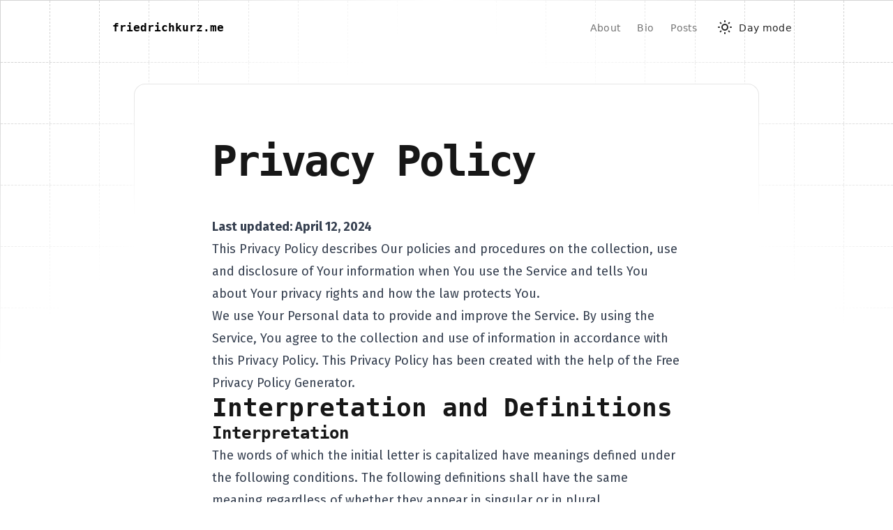

--- FILE ---
content_type: text/html
request_url: https://www.friedrichkurz.me/privacy/
body_size: 13151
content:
<!DOCTYPE html><html lang="en"> <head><meta charset="UTF-8"><meta name="viewport" content="width=device-width, initial-scale=1.0"><meta name="description" content="This is a blog post about the topic &#34;Privacy Policy&#34;."><title>Privacy Policy</title><!-- Used to add dark mode right away, adding here prevents any flicker --><script>
      if (typeof Storage !== 'undefined') {
        if (
          localStorage.getItem('dark_mode') &&
          localStorage.getItem('dark_mode') == 'true'
        ) {
          document.documentElement.classList.add('dark')
        }
      }
    </script><link rel="icon" type="image/x-icon" href="../assets/images/favicon.png"><link rel="preconnect" href="https://fonts.googleapis.com"><link rel="preconnect" href="https://fonts.gstatic.com" crossorigin><link href="https://fonts.googleapis.com/css2?family=Fira+Sans:ital,wght@0,100;0,200;0,300;0,400;0,500;0,600;0,700;0,800;0,900;1,100;1,200;1,300;1,400;1,500;1,600;1,700;1,800;1,900&display=swap" rel="stylesheet"><link rel="preconnect" href="https://fonts.googleapis.com"><link rel="preconnect" href="https://fonts.gstatic.com" crossorigin><link href="https://fonts.googleapis.com/css2?family=Fira+Sans:ital,wght@0,100;0,200;0,300;0,400;0,500;0,600;0,700;0,800;0,900;1,100;1,200;1,300;1,400;1,500;1,600;1,700;1,800;1,900&family=Poppins:ital,wght@0,100;0,200;0,300;0,400;0,500;0,600;0,700;0,800;0,900;1,100;1,200;1,300;1,400;1,500;1,600;1,700;1,800;1,900&display=swap" rel="stylesheet"><link rel="sitemap" href="/sitemap-index.xml"><link rel="stylesheet" href="/_astro/with-photoswipe-lightbox.DSulWsr7.css">
<link rel="stylesheet" href="/_astro/_type_.CCaxM2aC.css">
<link rel="stylesheet" href="/_astro/index.q9iFkM4R.css"><script type="module" src="/_astro/page.Bxsbrw6A.js"></script></head> <body class="antialiased bg-white dark:bg-neutral-950"> <div class="absolute w-full h-auto" style="z-index:-1"> <div class="absolute top-0 left-0 w-1/2 h-auto bg-neutral-100 dark:bg-neutral-800"> <div class="absolute inset-0 z-30 w-full h-full pointer-events-none bg-gradient-to-tl from-white dark:from-neutral-950 from-50% via-90% to-100% via-transparent to-transparent"></div> <div class="flex flex-col w-full h-full border-t border-l divide-y divide-dashed divide-neutral-300 dark:divide-neutral-700 border-neutral-300 dark:border-neutral-900"> <div class="relative flex w-full divide-x h-[30px] sm:h-[45px] md:h-[60px] xl:h-[88px] divide-neutral-300 dark:divide-neutral-700 divide-dashed"> <div class="w-full h-auto bg-white dark:bg-neutral-950 aspect-square {classes}"></div> <div class="w-full h-auto bg-white dark:bg-neutral-950 aspect-square {classes}"></div> <div class="w-full h-auto bg-white dark:bg-neutral-950 aspect-square {classes}"></div> <div class="w-full h-auto bg-white dark:bg-neutral-950 aspect-square {classes}"></div> <div class="w-full h-auto bg-white dark:bg-neutral-950 aspect-square {classes}"></div> <div class="w-full h-auto bg-white dark:bg-neutral-950 aspect-square {classes}"></div> <div class="w-full h-auto bg-white dark:bg-neutral-950 aspect-square {classes}"></div> <div class="w-full h-auto bg-white dark:bg-neutral-950 aspect-square {classes}"></div> <div class="w-full h-auto bg-white dark:bg-neutral-950 aspect-square {classes}"></div> </div> <div class="relative flex w-full divide-x h-[30px] sm:h-[45px] md:h-[60px] xl:h-[88px] divide-neutral-300 dark:divide-neutral-700 divide-dashed"> <div class="w-full h-auto bg-white dark:bg-neutral-950 aspect-square {classes}"></div> <div class="w-full h-auto bg-white dark:bg-neutral-950 aspect-square {classes}"></div> <div class="w-full h-auto bg-white dark:bg-neutral-950 aspect-square {classes}"></div> <div class="w-full h-auto bg-white dark:bg-neutral-950 aspect-square {classes}"></div> <div class="w-full h-auto bg-white dark:bg-neutral-950 aspect-square {classes}"></div> <div class="w-full h-auto bg-white dark:bg-neutral-950 aspect-square {classes}"></div> <div class="w-full h-auto bg-white dark:bg-neutral-950 aspect-square {classes}"></div> <div class="w-full h-auto bg-white dark:bg-neutral-950 aspect-square {classes}"></div> <div class="w-full h-auto bg-white dark:bg-neutral-950 aspect-square {classes}"></div> </div> <div class="relative flex w-full divide-x h-[30px] sm:h-[45px] md:h-[60px] xl:h-[88px] divide-neutral-300 dark:divide-neutral-700 divide-dashed"> <div class="w-full h-auto bg-white dark:bg-neutral-950 aspect-square {classes}"></div> <div class="w-full h-auto bg-white dark:bg-neutral-950 aspect-square {classes}"></div> <div class="w-full h-auto bg-white dark:bg-neutral-950 aspect-square {classes}"></div> <div class="w-full h-auto bg-white dark:bg-neutral-950 aspect-square {classes}"></div> <div class="w-full h-auto bg-white dark:bg-neutral-950 aspect-square {classes}"></div> <div class="w-full h-auto bg-white dark:bg-neutral-950 aspect-square {classes}"></div> <div class="w-full h-auto bg-white dark:bg-neutral-950 aspect-square {classes}"></div> <div class="w-full h-auto bg-white dark:bg-neutral-950 aspect-square {classes}"></div> <div class="w-full h-auto bg-white dark:bg-neutral-950 aspect-square {classes}"></div> </div> <div class="relative flex w-full divide-x h-[30px] sm:h-[45px] md:h-[60px] xl:h-[88px] divide-neutral-300 dark:divide-neutral-700 divide-dashed"> <div class="w-full h-auto bg-white dark:bg-neutral-950 aspect-square {classes}"></div> <div class="w-full h-auto bg-white dark:bg-neutral-950 aspect-square {classes}"></div> <div class="w-full h-auto bg-white dark:bg-neutral-950 aspect-square {classes}"></div> <div class="w-full h-auto bg-white dark:bg-neutral-950 aspect-square {classes}"></div> <div class="w-full h-auto bg-white dark:bg-neutral-950 aspect-square {classes}"></div> <div class="w-full h-auto bg-white dark:bg-neutral-950 aspect-square {classes}"></div> <div class="w-full h-auto bg-white dark:bg-neutral-950 aspect-square {classes}"></div> <div class="w-full h-auto bg-white dark:bg-neutral-950 aspect-square {classes}"></div> <div class="w-full h-auto bg-white dark:bg-neutral-950 aspect-square {classes}"></div> </div> <div class="relative flex w-full divide-x h-[30px] sm:h-[45px] md:h-[60px] xl:h-[88px] divide-neutral-300 dark:divide-neutral-700 divide-dashed"> <div class="w-full h-auto bg-white dark:bg-neutral-950 aspect-square {classes}"></div> <div class="w-full h-auto bg-white dark:bg-neutral-950 aspect-square {classes}"></div> <div class="w-full h-auto bg-white dark:bg-neutral-950 aspect-square {classes}"></div> <div class="w-full h-auto bg-white dark:bg-neutral-950 aspect-square {classes}"></div> <div class="w-full h-auto bg-white dark:bg-neutral-950 aspect-square {classes}"></div> <div class="w-full h-auto bg-white dark:bg-neutral-950 aspect-square {classes}"></div> <div class="w-full h-auto bg-white dark:bg-neutral-950 aspect-square {classes}"></div> <div class="w-full h-auto bg-white dark:bg-neutral-950 aspect-square {classes}"></div> <div class="w-full h-auto bg-white dark:bg-neutral-950 aspect-square {classes}"></div> </div> <div class="relative flex w-full divide-x h-[30px] sm:h-[45px] md:h-[60px] xl:h-[88px] divide-neutral-300 dark:divide-neutral-700 divide-dashed"> <div class="w-full h-auto bg-white dark:bg-neutral-950 aspect-square {classes}"></div> <div class="w-full h-auto bg-white dark:bg-neutral-950 aspect-square {classes}"></div> <div class="w-full h-auto bg-white dark:bg-neutral-950 aspect-square {classes}"></div> <div class="w-full h-auto bg-white dark:bg-neutral-950 aspect-square {classes}"></div> <div class="w-full h-auto bg-white dark:bg-neutral-950 aspect-square {classes}"></div> <div class="w-full h-auto bg-white dark:bg-neutral-950 aspect-square {classes}"></div> <div class="w-full h-auto bg-white dark:bg-neutral-950 aspect-square {classes}"></div> <div class="w-full h-auto bg-white dark:bg-neutral-950 aspect-square {classes}"></div> <div class="w-full h-auto bg-white dark:bg-neutral-950 aspect-square {classes}"></div> </div> </div> </div> <div class="absolute top-0 right-0 w-1/2 h-auto bg-neutral-100 dark:bg-neutral-800"> <div class="absolute inset-0 z-30 w-full h-full pointer-events-none bg-gradient-to-tr from-white dark:from-neutral-950 from-50% via-90% to-100% via-transparent to-transparent"></div> <div class="flex flex-col w-full h-full border-t border-l divide-y divide-dashed divide-neutral-300 dark:divide-neutral-700 border-neutral-300 dark:border-neutral-900"> <div class="relative flex w-full divide-x h-[30px] sm:h-[45px] md:h-[60px] xl:h-[88px] divide-neutral-300 dark:divide-neutral-700 divide-dashed"> <div class="w-full h-auto bg-white dark:bg-neutral-950 aspect-square {classes}"></div> <div class="w-full h-auto bg-white dark:bg-neutral-950 aspect-square {classes}"></div> <div class="w-full h-auto bg-white dark:bg-neutral-950 aspect-square {classes}"></div> <div class="w-full h-auto bg-white dark:bg-neutral-950 aspect-square {classes}"></div> <div class="w-full h-auto bg-white dark:bg-neutral-950 aspect-square {classes}"></div> <div class="w-full h-auto bg-white dark:bg-neutral-950 aspect-square {classes}"></div> <div class="w-full h-auto bg-white dark:bg-neutral-950 aspect-square {classes}"></div> <div class="w-full h-auto bg-white dark:bg-neutral-950 aspect-square {classes}"></div> <div class="w-full h-auto bg-white dark:bg-neutral-950 aspect-square {classes}"></div> </div> <div class="relative flex w-full divide-x h-[30px] sm:h-[45px] md:h-[60px] xl:h-[88px] divide-neutral-300 dark:divide-neutral-700 divide-dashed"> <div class="w-full h-auto bg-white dark:bg-neutral-950 aspect-square {classes}"></div> <div class="w-full h-auto bg-white dark:bg-neutral-950 aspect-square {classes}"></div> <div class="w-full h-auto bg-white dark:bg-neutral-950 aspect-square {classes}"></div> <div class="w-full h-auto bg-white dark:bg-neutral-950 aspect-square {classes}"></div> <div class="w-full h-auto bg-white dark:bg-neutral-950 aspect-square {classes}"></div> <div class="w-full h-auto bg-white dark:bg-neutral-950 aspect-square {classes}"></div> <div class="w-full h-auto bg-white dark:bg-neutral-950 aspect-square {classes}"></div> <div class="w-full h-auto bg-white dark:bg-neutral-950 aspect-square {classes}"></div> <div class="w-full h-auto bg-white dark:bg-neutral-950 aspect-square {classes}"></div> </div> <div class="relative flex w-full divide-x h-[30px] sm:h-[45px] md:h-[60px] xl:h-[88px] divide-neutral-300 dark:divide-neutral-700 divide-dashed"> <div class="w-full h-auto bg-white dark:bg-neutral-950 aspect-square {classes}"></div> <div class="w-full h-auto bg-white dark:bg-neutral-950 aspect-square {classes}"></div> <div class="w-full h-auto bg-white dark:bg-neutral-950 aspect-square {classes}"></div> <div class="w-full h-auto bg-white dark:bg-neutral-950 aspect-square {classes}"></div> <div class="w-full h-auto bg-white dark:bg-neutral-950 aspect-square {classes}"></div> <div class="w-full h-auto bg-white dark:bg-neutral-950 aspect-square {classes}"></div> <div class="w-full h-auto bg-white dark:bg-neutral-950 aspect-square {classes}"></div> <div class="w-full h-auto bg-white dark:bg-neutral-950 aspect-square {classes}"></div> <div class="w-full h-auto bg-white dark:bg-neutral-950 aspect-square {classes}"></div> </div> <div class="relative flex w-full divide-x h-[30px] sm:h-[45px] md:h-[60px] xl:h-[88px] divide-neutral-300 dark:divide-neutral-700 divide-dashed"> <div class="w-full h-auto bg-white dark:bg-neutral-950 aspect-square {classes}"></div> <div class="w-full h-auto bg-white dark:bg-neutral-950 aspect-square {classes}"></div> <div class="w-full h-auto bg-white dark:bg-neutral-950 aspect-square {classes}"></div> <div class="w-full h-auto bg-white dark:bg-neutral-950 aspect-square {classes}"></div> <div class="w-full h-auto bg-white dark:bg-neutral-950 aspect-square {classes}"></div> <div class="w-full h-auto bg-white dark:bg-neutral-950 aspect-square {classes}"></div> <div class="w-full h-auto bg-white dark:bg-neutral-950 aspect-square {classes}"></div> <div class="w-full h-auto bg-white dark:bg-neutral-950 aspect-square {classes}"></div> <div class="w-full h-auto bg-white dark:bg-neutral-950 aspect-square {classes}"></div> </div> <div class="relative flex w-full divide-x h-[30px] sm:h-[45px] md:h-[60px] xl:h-[88px] divide-neutral-300 dark:divide-neutral-700 divide-dashed"> <div class="w-full h-auto bg-white dark:bg-neutral-950 aspect-square {classes}"></div> <div class="w-full h-auto bg-white dark:bg-neutral-950 aspect-square {classes}"></div> <div class="w-full h-auto bg-white dark:bg-neutral-950 aspect-square {classes}"></div> <div class="w-full h-auto bg-white dark:bg-neutral-950 aspect-square {classes}"></div> <div class="w-full h-auto bg-white dark:bg-neutral-950 aspect-square {classes}"></div> <div class="w-full h-auto bg-white dark:bg-neutral-950 aspect-square {classes}"></div> <div class="w-full h-auto bg-white dark:bg-neutral-950 aspect-square {classes}"></div> <div class="w-full h-auto bg-white dark:bg-neutral-950 aspect-square {classes}"></div> <div class="w-full h-auto bg-white dark:bg-neutral-950 aspect-square {classes}"></div> </div> <div class="relative flex w-full divide-x h-[30px] sm:h-[45px] md:h-[60px] xl:h-[88px] divide-neutral-300 dark:divide-neutral-700 divide-dashed"> <div class="w-full h-auto bg-white dark:bg-neutral-950 aspect-square {classes}"></div> <div class="w-full h-auto bg-white dark:bg-neutral-950 aspect-square {classes}"></div> <div class="w-full h-auto bg-white dark:bg-neutral-950 aspect-square {classes}"></div> <div class="w-full h-auto bg-white dark:bg-neutral-950 aspect-square {classes}"></div> <div class="w-full h-auto bg-white dark:bg-neutral-950 aspect-square {classes}"></div> <div class="w-full h-auto bg-white dark:bg-neutral-950 aspect-square {classes}"></div> <div class="w-full h-auto bg-white dark:bg-neutral-950 aspect-square {classes}"></div> <div class="w-full h-auto bg-white dark:bg-neutral-950 aspect-square {classes}"></div> <div class="w-full h-auto bg-white dark:bg-neutral-950 aspect-square {classes}"></div> </div> </div> </div> </div> <!-- This is an invisible div with relative position so that it takes up the height of the menu (because menu is absolute/fixed) --><div class="relative w-full h-20 opacity-0 pointer-events-none"></div> <header id="header" class="absolute top-0 z-50 w-full h-20"> <div class="flex items-center justify-between h-full max-w-5xl pl-6 pr-4 mx-auto border-b border-l-0 border-r-0 border-transparent select-none lg:border-r lg:border-l lg:rounded-b-xl"> <a href="/" class="h-5 text-base group relative z-30 flex items-center space-x-1.5 text-black dark:text-white font-semibold"> <span class="inline-block pl-2 font-ibm-plex-mono">friedrichkurz.me</span> </a> <div id="mobileMenuBackground" onclick="closeMobileMenu()" class="fixed inset-0 z-20 hidden w-screen h-screen duration-300 ease-out bg-white/90 dark:bg-neutral-950/90"></div> <nav class="relative z-30 flex flex-row-reverse justify-start w-full text-sm sm:justify-end custom-text-color-light-default sm:flex-row"> <div id="openMenu" class="flex flex-col items-end justify-center w-6 h-6 ml-4 cursor-pointer sm:hidden"> <svg class="w-8 h-8 dark:text-neutral-200" fill="none" stroke-linecap="round" stroke-linejoin="round" stroke-width="2" viewBox="0 0 24 24" stroke="currentColor"><path d="M4 8h16M4 16h16"></path></svg> </div> <div id="closeMenu" class="flex flex-col items-end justify-center hidden w-6 h-6 ml-4 -translate-x-1 cursor-pointer sm:hidden"> <svg class="w-6 h-6 text-neutral-600 dark:text-neutral-200" fill="none" stroke-linecap="round" stroke-linejoin="round" stroke-width="2" viewBox="0 0 24 24" stroke="currentColor"><path d="M6 18L18 6M6 6l12 12"></path></svg> </div> <div id="menu" class="fixed top-[75px] ease-out duration-300 sm:top-0 w-full left-0 sm:py-0 pt-7 pb-4 dm:mx-0 left-0 z-40 flex-col items-end justify-start hidden w-full h-auto text-sm sm:text-base sm:h-auto sm:relative sm:flex-row sm:flex sm:text-sm sm:w-auto sm:pr-0 sm:pt-0"> <div class="absolute inset-0 top-0 right-0 block w-full h-full px-3 sm:hidden"> <div class="relative w-full h-full bg-white border border-dashed border-neutral-300 dark:border-neutral-700 backdrop-blur-sm rounded-xl dark:bg-neutral-950"></div> </div> <a href="/about" class="relative flex items-center justify-center w-full px-3 py-2 font-medium tracking-wide text-center duration-200 ease-out sm:py-0 sm:mb-0 md:w-auto hover:text-neutral-900 dark:hover:text-white"> About </a><a href="/bio" class="relative flex items-center justify-center w-full px-3 py-2 font-medium tracking-wide text-center duration-200 ease-out sm:py-0 sm:mb-0 md:w-auto hover:text-neutral-900 dark:hover:text-white"> Bio </a><a href="/posts/page/1" class="relative flex items-center justify-center w-full px-3 py-2 font-medium tracking-wide text-center duration-200 ease-out sm:py-0 sm:mb-0 md:w-auto hover:text-neutral-900 dark:hover:text-white"> Posts </a> </div> <div id="darkToggle" class="relative flex items-center pl-6 ml-4 font-medium tracking-wide cursor-pointer text-neutral-800 group dark:text-white"> <div class="absolute left-0 flex items-center justify-center w-6 h-6 overflow-hidden border-b border-transparent horizon group-hover:border-neutral-600"> <svg class="absolute w-6 h-6 transition duration-700 transform ease" id="sun" fill="none" stroke-linecap="round" stroke-linejoin="round" stroke-width="2" viewBox="0 0 24 24" stroke="currentColor"><path d="M12 3v1m0 16v1m9-9h-1M4 12H3m15.364 6.364l-.707-.707M6.343 6.343l-.707-.707m12.728 0l-.707.707M6.343 17.657l-.707.707M16 12a4 4 0 11-8 0 4 4 0 018 0z"></path></svg> <svg class="absolute hidden w-6 h-6 transition duration-700 transform ease" id="moon" fill="none" stroke-linecap="round" stroke-linejoin="round" stroke-width="2" viewBox="0 0 24 24" stroke="currentColor"><path d="M20.354 15.354A9 9 0 018.646 3.646 9.003 9.003 0 0012 21a9.003 9.003 0 008.354-5.646z"></path></svg> </div> <span class="hidden sm:inline-block"> <span id="dayText" class="ml-2">Day mode</span> <span id="nightText" class="hidden ml-2">Night mode</span> </span> </div> </nav> </div> </header>  <script type="module" src="/_astro/with-photoswipe-lightbox.astro_astro_type_script_index_0_lang.DVVQsc_m.js"></script> <main class="relative z-30 max-w-4xl pb-1 md:mx-12 lg:mx-auto mt-10 bg-white dark:bg-neutral-950 md:rounded-t-md text-neutral-900 custom-layout-generic"> <div class="relative flex flex-col px-7 md:px-0 pt-6 border-t border-b-0 md:border-r md:border-l md:pt-20 justify-stretch md:rounded-t-2xl border-neutral-200 dark:border-neutral-800"> <div class="absolute top-0 left-0 hidden w-px h-full mt-1 -translate-x-px md:block bg-gradient-to-b from-transparent to-white dark:to-neutral-950"></div> <div class="absolute top-0 right-0 hidden w-px h-full mt-1 translate-x-px md:block bg-gradient-to-b from-transparent to-white dark:to-neutral-950"></div>  <h1 class="w-full max-w-2xl mx-auto font-bold leading-tight tracking-tighter mb-6 lg:mb-12 md:leading-none"> Privacy Policy </h1> </div> <article class="w-full max-w-2xl mb-20 px-7 md:px-0 mx-auto prose sm:prose-sm md:prose-base lg:prose-lg dark:prose-invert"> <p><strong>Last updated: April 12, 2024</strong></p>
<p>This Privacy Policy describes Our policies and procedures on the collection, use and disclosure of Your information when You use the Service and tells You about Your privacy rights and how the law protects You.</p>
<p>We use Your Personal data to provide and improve the Service. By using the Service, You agree to the collection and use of information in accordance with this Privacy Policy. This Privacy Policy has been created with the help of the <a href="https://www.freeprivacypolicy.com/free-privacy-policy-generator/">Free Privacy Policy Generator</a>.</p>
<h2 id="interpretation-and-definitions">Interpretation and Definitions</h2>
<h3 id="interpretation">Interpretation</h3>
<p>The words of which the initial letter is capitalized have meanings defined under the following conditions. The following definitions shall have the same meaning regardless of whether they appear in singular or in plural.</p>
<h3 id="definitions">Definitions</h3>
<p>For the purposes of this Privacy Policy:</p>
<ul>
<li><strong>Account</strong> means a unique account created for You to access our Service or parts of our Service.</li>
<li><strong>Affiliate</strong> means an entity that controls, is controlled by or is under common control with a party, where “control” means ownership of 50% or more of the shares, equity interest or other securities entitled to vote for election of directors or other managing authority.</li>
<li><strong>Company</strong> (referred to as either “the Company”, “We”, “Us” or “Our” in this Agreement) refers to friedrichkurz.me.</li>
<li><strong>Cookies</strong> are small files that are placed on Your computer, mobile device or any other device by a website, containing the details of Your browsing history on that website among its many uses.</li>
<li><strong>Country</strong> refers to: Bayern, Germany</li>
<li><strong>Device</strong> means any device that can access the Service such as a computer, a cellphone or a digital tablet.</li>
<li><strong>Personal Data</strong> is any information that relates to an identified or identifiable individual.</li>
<li><strong>Service</strong> refers to the Website.</li>
<li><strong>Service Provider</strong> means any natural or legal person who processes the data on behalf of the Company. It refers to third-party companies or individuals employed by the Company to facilitate the Service, to provide the Service on behalf of the Company, to perform services related to the Service or to assist the Company in analyzing how the Service is used.</li>
<li><strong>Usage Data</strong> refers to data collected automatically, either generated by the use of the Service or from the Service infrastructure itself (for example, the duration of a page visit).</li>
<li><strong>Website</strong> refers to friedrichkurz.me, accessible from <a href="https://www.friedrichkurz.me">https://www.friedrichkurz.me</a></li>
<li><strong>You</strong> means the individual accessing or using the Service, or the company, or other legal entity on behalf of which such individual is accessing or using the Service, as applicable.</li>
</ul>
<h2 id="collecting-and-using-your-personal-data">Collecting and Using Your Personal Data</h2>
<h3 id="types-of-data-collected">Types of Data Collected</h3>
<h4 id="personal-data">Personal Data</h4>
<p>While using Our Service, We may ask You to provide Us with certain personally identifiable information that can be used to contact or identify You. Personally identifiable information may include, but is not limited to:</p>
<ul>
<li>Usage Data</li>
</ul>
<h4 id="usage-data">Usage Data</h4>
<p>Usage Data is collected automatically when using the Service.</p>
<p>Usage Data may include information such as Your Device’s Internet Protocol address (e.g. IP address), browser type, browser version, the pages of our Service that You visit, the time and date of Your visit, the time spent on those pages, unique device identifiers and other diagnostic data.</p>
<p>When You access the Service by or through a mobile device, We may collect certain information automatically, including, but not limited to, the type of mobile device You use, Your mobile device unique ID, the IP address of Your mobile device, Your mobile operating system, the type of mobile Internet browser You use, unique device identifiers and other diagnostic data.</p>
<p>We may also collect information that Your browser sends whenever You visit our Service or when You access the Service by or through a mobile device.</p>
<h4 id="tracking-technologies-and-cookies">Tracking Technologies and Cookies</h4>
<p>We use Cookies and similar tracking technologies to track the activity on Our Service and store certain information. Tracking technologies used are beacons, tags, and scripts to collect and track information and to improve and analyze Our Service. The technologies We use may include:</p>
<ul>
<li><strong>Cookies or Browser Cookies.</strong> A cookie is a small file placed on Your Device. You can instruct Your browser to refuse all Cookies or to indicate when a Cookie is being sent. However, if You do not accept Cookies, You may not be able to use some parts of our Service. Unless you have adjusted Your browser setting so that it will refuse Cookies, our Service may use Cookies.</li>
<li><strong>Web Beacons.</strong> Certain sections of our Service and our emails may contain small electronic files known as web beacons (also referred to as clear gifs, pixel tags, and single-pixel gifs) that permit the Company, for example, to count users who have visited those pages or opened an email and for other related website statistics (for example, recording the popularity of a certain section and verifying system and server integrity).</li>
</ul>
<p>Cookies can be “Persistent” or “Session” Cookies. Persistent Cookies remain on Your personal computer or mobile device when You go offline, while Session Cookies are deleted as soon as You close Your web browser. Learn more about cookies on the <a href="https://www.freeprivacypolicy.com/blog/sample-privacy-policy-template/#Use_Of_Cookies_And_Tracking">Free Privacy Policy website</a> article.</p>
<p>We use both Session and Persistent Cookies for the purposes set out below:</p>
<ul>
<li>
<p><strong>Necessary / Essential Cookies</strong></p>
<p>Type: Session Cookies<br/>
Administered by: Us<br/>
Purpose: These Cookies are essential to provide You with services available through the Website and to enable You to use some of its features. They help to authenticate users and prevent fraudulent use of user accounts. Without these Cookies, the services that You have asked for cannot be provided, and We only use these Cookies to provide You with those services.</p>
</li>
<li>
<p><strong>Cookies Policy / Notice Acceptance Cookies</strong></p>
<p>Type: Persistent Cookies<br/>
Administered by: Us<br/>
Purpose: These Cookies identify if users have accepted the use of cookies on the Website.</p>
</li>
<li>
<p><strong>Functionality Cookies</strong></p>
<p>Type: Persistent Cookies<br/>
Administered by: Us<br/>
Purpose: These Cookies allow us to remember choices You make when You use the Website, such as remembering your login details or language preference. The purpose of these Cookies is to provide You with a more personal experience and to avoid You having to re-enter your preferences every time You use the Website.</p>
</li>
</ul>
<p>For more information about the cookies we use and your choices regarding cookies, please visit our Cookies Policy or the Cookies section of our Privacy Policy.</p>
<h3 id="use-of-your-personal-data">Use of Your Personal Data</h3>
<p>The Company may use Personal Data for the following purposes:</p>
<ul>
<li><strong>To provide and maintain our Service</strong>, including to monitor the usage of our Service.</li>
<li><strong>To manage Your Account:</strong> to manage Your registration as a user of the Service. The Personal Data You provide can give You access to different functionalities of the Service that are available to You as a registered user.</li>
<li><strong>For the performance of a contract:</strong> the development, compliance and undertaking of the purchase contract for the products, items or services You have purchased or of any other contract with Us through the Service.</li>
<li><strong>To contact You:</strong> To contact You by email, telephone calls, SMS, or other equivalent forms of electronic communication, such as a mobile application’s push notifications regarding updates or informative communications related to the functionalities, products or contracted services, including the security updates, when necessary or reasonable for their implementation.</li>
<li><strong>To provide You</strong> with news, special offers and general information about other goods, services and events which we offer that are similar to those that you have already purchased or enquired about unless You have opted not to receive such information.</li>
<li><strong>To manage Your requests:</strong> To attend and manage Your requests to Us.</li>
<li><strong>For business transfers:</strong> We may use Your information to evaluate or conduct a merger, divestiture, restructuring, reorganization, dissolution, or other sale or transfer of some or all of Our assets, whether as a going concern or as part of bankruptcy, liquidation, or similar proceeding, in which Personal Data held by Us about our Service users is among the assets transferred.</li>
<li><strong>For other purposes</strong>: We may use Your information for other purposes, such as data analysis, identifying usage trends, determining the effectiveness of our promotional campaigns and to evaluate and improve our Service, products, services, marketing and your experience.</li>
</ul>
<p>We may share Your personal information in the following situations:</p>
<ul>
<li><strong>With Service Providers:</strong> We may share Your personal information with Service Providers to monitor and analyze the use of our Service, to contact You.</li>
<li><strong>For business transfers:</strong> We may share or transfer Your personal information in connection with, or during negotiations of, any merger, sale of Company assets, financing, or acquisition of all or a portion of Our business to another company.</li>
<li><strong>With Affiliates:</strong> We may share Your information with Our affiliates, in which case we will require those affiliates to honor this Privacy Policy. Affiliates include Our parent company and any other subsidiaries, joint venture partners or other companies that We control or that are under common control with Us.</li>
<li><strong>With business partners:</strong> We may share Your information with Our business partners to offer You certain products, services or promotions.</li>
<li><strong>With other users:</strong> when You share personal information or otherwise interact in the public areas with other users, such information may be viewed by all users and may be publicly distributed outside.</li>
<li><strong>With Your consent</strong>: We may disclose Your personal information for any other purpose with Your consent.</li>
</ul>
<h3 id="retention-of-your-personal-data">Retention of Your Personal Data</h3>
<p>The Company will retain Your Personal Data only for as long as is necessary for the purposes set out in this Privacy Policy. We will retain and use Your Personal Data to the extent necessary to comply with our legal obligations (for example, if we are required to retain your data to comply with applicable laws), resolve disputes, and enforce our legal agreements and policies.</p>
<p>The Company will also retain Usage Data for internal analysis purposes. Usage Data is generally retained for a shorter period of time, except when this data is used to strengthen the security or to improve the functionality of Our Service, or We are legally obligated to retain this data for longer time periods.</p>
<h3 id="transfer-of-your-personal-data">Transfer of Your Personal Data</h3>
<p>Your information, including Personal Data, is processed at the Company’s operating offices and in any other places where the parties involved in the processing are located. It means that this information may be transferred to — and maintained on — computers located outside of Your state, province, country or other governmental jurisdiction where the data protection laws may differ than those from Your jurisdiction.</p>
<p>Your consent to this Privacy Policy followed by Your submission of such information represents Your agreement to that transfer.</p>
<p>The Company will take all steps reasonably necessary to ensure that Your data is treated securely and in accordance with this Privacy Policy and no transfer of Your Personal Data will take place to an organization or a country unless there are adequate controls in place including the security of Your data and other personal information.</p>
<h3 id="delete-your-personal-data">Delete Your Personal Data</h3>
<p>You have the right to delete or request that We assist in deleting the Personal Data that We have collected about You.</p>
<p>Our Service may give You the ability to delete certain information about You from within the Service.</p>
<p>You may update, amend, or delete Your information at any time by signing in to Your Account, if you have one, and visiting the account settings section that allows you to manage Your personal information. You may also contact Us to request access to, correct, or delete any personal information that You have provided to Us.</p>
<p>Please note, however, that We may need to retain certain information when we have a legal obligation or lawful basis to do so.</p>
<h3 id="disclosure-of-your-personal-data">Disclosure of Your Personal Data</h3>
<h4 id="business-transactions">Business Transactions</h4>
<p>If the Company is involved in a merger, acquisition or asset sale, Your Personal Data may be transferred. We will provide notice before Your Personal Data is transferred and becomes subject to a different Privacy Policy.</p>
<h4 id="law-enforcement">Law enforcement</h4>
<p>Under certain circumstances, the Company may be required to disclose Your Personal Data if required to do so by law or in response to valid requests by public authorities (e.g. a court or a government agency).</p>
<h4 id="other-legal-requirements">Other legal requirements</h4>
<p>The Company may disclose Your Personal Data in the good faith belief that such action is necessary to:</p>
<ul>
<li>Comply with a legal obligation</li>
<li>Protect and defend the rights or property of the Company</li>
<li>Prevent or investigate possible wrongdoing in connection with the Service</li>
<li>Protect the personal safety of Users of the Service or the public</li>
<li>Protect against legal liability</li>
</ul>
<h3 id="security-of-your-personal-data">Security of Your Personal Data</h3>
<p>The security of Your Personal Data is important to Us, but remember that no method of transmission over the Internet, or method of electronic storage is 100% secure. While We strive to use commercially acceptable means to protect Your Personal Data, We cannot guarantee its absolute security.</p>
<h2 id="childrens-privacy">Children’s Privacy</h2>
<p>Our Service does not address anyone under the age of 13. We do not knowingly collect personally identifiable information from anyone under the age of 13. If You are a parent or guardian and You are aware that Your child has provided Us with Personal Data, please contact Us. If We become aware that We have collected Personal Data from anyone under the age of 13 without verification of parental consent, We take steps to remove that information from Our servers.</p>
<p>If We need to rely on consent as a legal basis for processing Your information and Your country requires consent from a parent, We may require Your parent’s consent before We collect and use that information.</p>
<h2 id="links-to-other-websites">Links to Other Websites</h2>
<p>Our Service may contain links to other websites that are not operated by Us. If You click on a third party link, You will be directed to that third party’s site. We strongly advise You to review the Privacy Policy of every site You visit.</p>
<p>We have no control over and assume no responsibility for the content, privacy policies or practices of any third party sites or services.</p>
<h2 id="changes-to-this-privacy-policy">Changes to this Privacy Policy</h2>
<p>We may update Our Privacy Policy from time to time. We will notify You of any changes by posting the new Privacy Policy on this page.</p>
<p>We will let You know via email and/or a prominent notice on Our Service, prior to the change becoming effective and update the “Last updated” date at the top of this Privacy Policy.</p>
<p>You are advised to review this Privacy Policy periodically for any changes. Changes to this Privacy Policy are effective when they are posted on this page.</p>
<h2 id="contact-us">Contact Us</h2>
<p>If you have any questions about this Privacy Policy, You can contact us:</p>
<ul>
<li>Via <a href="mailto:https://aemail.com/v2Vr">mail</a></li>
</ul> </article> <script type="module">const n=document.documentElement,o=n.scrollHeight,e=n.clientHeight,c=typeof o=="number"&&typeof e=="number"&&e!==0?Math.round(o/e):0;if(c>=2){const t=document.getElementById("__scroll-top");t?.classList.remove("hidden"),t.addEventListener("click",l=>{l.preventDefault(),window.scrollTo({top:0,behavior:"smooth"})})}</script><div id="__scroll-top--container" class="flex flex-row w-full max-w-2xl mx-auto mb-8 prose-sm prose px-7 lg:px-0 lg:prose-lg dark:prose-invert justify-end"><a href="#" class="hidden no-underline" id="__scroll-top"><span class="text-">Back to top</span><button id="__scroll-top" class="border-0 w-[2rem] h-[2rem] ml-4 rounded-md drop-shadow-md bg-black dark:bg-white text-neutral-300 dark:text-neutral-800 font-bold text-2xl animate-bounce">&uarr;</button></a></div> </main>   <section class="text-gray-700 bg-white border-t sm:mt-20 dark:bg-neutral-950 border-neutral-200 dark:border-neutral-800"> <div class="container flex flex-col items-center py-8 mx-auto px-7 max-w-7xl sm:flex-row"> <a href="/" class="h-5 text-base group relative z-30 flex items-center space-x-1.5 text-black dark:text-white font-semibold"> <span class="inline-block pl-2 font-ibm-plex-mono">friedrichkurz.me</span> </a> <p class="mt-4 text-sm text-neutral-700 dark:text-neutral-100 sm:ml-4 sm:pl-4 sm:border-l sm:border-neutral-300 dark:sm:border-neutral-700 sm:mt-0">
© 2025 Friedrich Kurz
</p> <p class="mt-4 text-sm text-neutral-700 dark:text-neutral-100 sm:ml-4 sm:pl-4 sm:border-l sm:border-neutral-300 dark:sm:border-neutral-700 sm:mt-0"> <a href="/privacy">Privacy Policy</a> </p> <span class="inline-flex justify-center mt-4 space-x-5 sm:ml-auto sm:mt-0 sm:justify-start"> <a href="https://aemail.com/v2Vr" target="_blank" class="no-underline custom-text-color-light-default hover:text-neutral-900 dark:hover:text-white text-center">  <svg width="1em" height="1em" class="inline aspect-square" data-icon="font-awesome-solid/at">   <symbol id="ai:local:font-awesome-solid/at" viewBox="0 0 512 512"><path fill="currentColor" d="M256 64C150 64 64 150 64 256s86 192 192 192c17.7 0 32 14.3 32 32s-14.3 32-32 32C114.6 512 0 397.4 0 256S114.6 0 256 0s256 114.6 256 256v32c0 53-43 96-96 96-29.3 0-55.6-13.2-73.2-33.9-22.8 21-53.3 33.9-86.8 33.9-70.7 0-128-57.3-128-128s57.3-128 128-128c27.9 0 53.7 8.9 74.7 24.1 5.7-5 13.1-8.1 21.3-8.1 17.7 0 32 14.3 32 32v112c0 17.7 14.3 32 32 32s32-14.3 32-32v-32c0-106-86-192-192-192m64 192a64 64 0 1 0-128 0 64 64 0 1 0 128 0"/></symbol><use href="#ai:local:font-awesome-solid/at"></use>  </svg>  </a> <a href="https://www.linkedin.com/in/friedrich-kurz" target="_blank" class="no-underline custom-text-color-light-default hover:text-neutral-900 dark:hover:text-white text-center">  <svg width="0.88em" height="1em" class="inline aspect-square" data-icon="font-awesome-brands/linkedin">   <symbol id="ai:local:font-awesome-brands/linkedin" viewBox="0 0 448 512"><path fill="currentColor" d="M416 32H31.9C14.3 32 0 46.5 0 64.3v383.4C0 465.5 14.3 480 31.9 480H416c17.6 0 32-14.5 32-32.3V64.3c0-17.8-14.4-32.3-32-32.3M135.4 416H69V202.2h66.5V416zm-33.2-243c-21.3 0-38.5-17.3-38.5-38.5S80.9 96 102.2 96c21.2 0 38.5 17.3 38.5 38.5 0 21.3-17.2 38.5-38.5 38.5m282.1 243h-66.4V312c0-24.8-.5-56.7-34.5-56.7-34.6 0-39.9 27-39.9 54.9V416h-66.4V202.2h63.7v29.2h.9c8.9-16.8 30.6-34.5 62.9-34.5 67.2 0 79.7 44.3 79.7 101.9z"/></symbol><use href="#ai:local:font-awesome-brands/linkedin"></use>  </svg>  </a> <a href="https://www.github.com/fkurz" target="_blank" class="no-underline custom-text-color-light-default hover:text-neutral-900 dark:hover:text-white text-center">  <svg width="0.97em" height="1em" class="inline aspect-square" data-icon="font-awesome-brands/github">   <symbol id="ai:local:font-awesome-brands/github" viewBox="0 0 496 512"><path fill="currentColor" d="M165.9 397.4c0 2-2.3 3.6-5.2 3.6-3.3.3-5.6-1.3-5.6-3.6 0-2 2.3-3.6 5.2-3.6 3-.3 5.6 1.3 5.6 3.6m-31.1-4.5c-.7 2 1.3 4.3 4.3 4.9 2.6 1 5.6 0 6.2-2s-1.3-4.3-4.3-5.2c-2.6-.7-5.5.3-6.2 2.3m44.2-1.7c-2.9.7-4.9 2.6-4.6 4.9.3 2 2.9 3.3 5.9 2.6 2.9-.7 4.9-2.6 4.6-4.6-.3-1.9-3-3.2-5.9-2.9M244.8 8C106.1 8 0 113.3 0 252c0 110.9 69.8 205.8 169.5 239.2 12.8 2.3 17.3-5.6 17.3-12.1 0-6.2-.3-40.4-.3-61.4 0 0-70 15-84.7-29.8 0 0-11.4-29.1-27.8-36.6 0 0-22.9-15.7 1.6-15.4 0 0 24.9 2 38.6 25.8 21.9 38.6 58.6 27.5 72.9 20.9 2.3-16 8.8-27.1 16-33.7-55.9-6.2-112.3-14.3-112.3-110.5 0-27.5 7.6-41.3 23.6-58.9-2.6-6.5-11.1-33.3 2.6-67.9 20.9-6.5 69 27 69 27 20-5.6 41.5-8.5 62.8-8.5s42.8 2.9 62.8 8.5c0 0 48.1-33.6 69-27 13.7 34.7 5.2 61.4 2.6 67.9 16 17.7 25.8 31.5 25.8 58.9 0 96.5-58.9 104.2-114.8 110.5 9.2 7.9 17 22.9 17 46.4 0 33.7-.3 75.4-.3 83.6 0 6.5 4.6 14.4 17.3 12.1C428.2 457.8 496 362.9 496 252 496 113.3 383.5 8 244.8 8M97.2 352.9c-1.3 1-1 3.3.7 5.2 1.6 1.6 3.9 2.3 5.2 1 1.3-1 1-3.3-.7-5.2-1.6-1.6-3.9-2.3-5.2-1m-10.8-8.1c-.7 1.3.3 2.9 2.3 3.9 1.6 1 3.6.7 4.3-.7.7-1.3-.3-2.9-2.3-3.9-2-.6-3.6-.3-4.3.7m32.4 35.6c-1.6 1.3-1 4.3 1.3 6.2 2.3 2.3 5.2 2.6 6.5 1 1.3-1.3.7-4.3-1.3-6.2-2.2-2.3-5.2-2.6-6.5-1m-11.4-14.7c-1.6 1-1.6 3.6 0 5.9s4.3 3.3 5.6 2.3c1.6-1.3 1.6-3.9 0-6.2-1.4-2.3-4-3.3-5.6-2"/></symbol><use href="#ai:local:font-awesome-brands/github"></use>  </svg>  </a> <a href="https://dev.to/fkurz" target="_blank" class="no-underline custom-text-color-light-default hover:text-neutral-900 dark:hover:text-white text-center">  <svg width="0.88em" height="1em" class="inline aspect-square" data-icon="font-awesome-brands/dev-to">   <symbol id="ai:local:font-awesome-brands/dev-to" viewBox="0 0 448 512"><path fill="currentColor" d="M120.12 208.29c-3.88-2.9-7.77-4.35-11.65-4.35H91.03v104.47h17.45c3.88 0 7.77-1.45 11.65-4.35s5.82-7.25 5.82-13.06v-69.65c-.01-5.8-1.96-10.16-5.83-13.06M404.1 32H43.9C19.7 32 .06 51.59 0 75.8v360.4C.06 460.41 19.7 480 43.9 480h360.2c24.21 0 43.84-19.59 43.9-43.8V75.8c-.06-24.21-19.7-43.8-43.9-43.8M154.2 291.19c0 18.81-11.61 47.31-48.36 47.25h-46.4V172.98h47.38c35.44 0 47.36 28.46 47.37 47.28zm100.68-88.66H201.6v38.42h32.57v29.57H201.6v38.41h53.29v29.57h-62.18c-11.16.29-20.44-8.53-20.72-19.69V193.7c-.27-11.15 8.56-20.41 19.71-20.69h63.19zm103.64 115.29c-13.2 30.75-36.85 24.63-47.44 0l-38.53-144.8h32.57l29.71 113.72 29.57-113.72h32.58z"/></symbol><use href="#ai:local:font-awesome-brands/dev-to"></use>  </svg>  </a> <a href="https://stackoverflow.com/users/305949/fk82" target="_blank" class="no-underline custom-text-color-light-default hover:text-neutral-900 dark:hover:text-white text-center">  <svg width="0.75em" height="1em" class="inline aspect-square" data-icon="font-awesome-brands/stack-overflow">   <symbol id="ai:local:font-awesome-brands/stack-overflow" viewBox="0 0 384 512"><path fill="currentColor" d="M290.7 311 95 269.7 86.8 309l195.7 41zm51-87L188.2 95.7l-25.5 30.8 153.5 128.3zm-31.2 39.7L129.2 179l-16.7 36.5L293.7 300zM262 32l-32 24 119.3 160.3 32-24zm20.5 328h-200v39.7h200zm39.7 80H42.7V320h-40v160h359.5V320h-40z"/></symbol><use href="#ai:local:font-awesome-brands/stack-overflow"></use>  </svg>  </a> </span> </div> </section> <script type="module">window.darkMode=!1;const d=["fixed","h-14"],s=["absolute","h-20"],o=["border-neutral-300/50","bg-white/80","dark:border-neutral-600/40","dark:bg-neutral-900/60","backdrop-blur-2xl"],l=["border-transparent"];let n=null;document.addEventListener("DOMContentLoaded",()=>{n=document.getElementById("header"),localStorage.getItem("dark_mode")&&localStorage.getItem("dark_mode")==="true"?(window.darkMode=!0,m()):i(),stickyHeaderFuncionality(),applyMenuItemClasses(),evaluateHeaderPosition(),a()});window.stickyHeaderFuncionality=()=>{window.addEventListener("scroll",()=>{evaluateHeaderPosition()})};window.evaluateHeaderPosition=()=>{window.scrollY>16?(n.firstElementChild.classList.add(...o),n.firstElementChild.classList.remove(...l),n.classList.add(...d),n.classList.remove(...s),document.getElementById("menu").classList.add("top-[56px]"),document.getElementById("menu").classList.remove("top-[75px]")):(n.firstElementChild.classList.remove(...o),n.firstElementChild.classList.add(...l),n.classList.add(...s),n.classList.remove(...d),document.getElementById("menu").classList.remove("top-[56px]"),document.getElementById("menu").classList.add("top-[75px]"))};document.getElementById("darkToggle").addEventListener("click",()=>{document.documentElement.classList.add("duration-300"),document.documentElement.classList.contains("dark")?(localStorage.removeItem("dark_mode"),i(!0)):(localStorage.setItem("dark_mode",!0),m(!0))});function i(t){document.getElementById("sun").classList.remove("setting"),document.getElementById("moon").classList.remove("rising");let e=0;t&&(e=500,document.getElementById("moon").classList.add("setting")),setTimeout(()=>{document.getElementById("dayText").classList.remove("hidden"),document.getElementById("nightText").classList.add("hidden"),document.getElementById("moon").classList.add("hidden"),document.getElementById("sun").classList.remove("hidden"),t&&(document.documentElement.classList.remove("dark"),document.getElementById("sun").classList.add("rising"))},e)}function m(t){document.getElementById("moon").classList.remove("setting"),document.getElementById("sun").classList.remove("rising");let e=0;t&&(e=500,document.getElementById("sun").classList.add("setting")),setTimeout(()=>{document.getElementById("nightText").classList.remove("hidden"),document.getElementById("dayText").classList.add("hidden"),document.getElementById("sun").classList.add("hidden"),document.getElementById("moon").classList.remove("hidden"),t&&(document.documentElement.classList.add("dark"),document.getElementById("moon").classList.add("rising"))},e)}window.applyMenuItemClasses=()=>{const t=document.querySelectorAll("#menu a");for(let e=0;e<t.length;e++)t[e].pathname===window.location.pathname&&t[e].classList.add("text-neutral-900","dark:text-white")};function a(){document.getElementById("openMenu").addEventListener("click",()=>{openMobileMenu()}),document.getElementById("closeMenu").addEventListener("click",()=>{closeMobileMenu()})}window.openMobileMenu=()=>{document.getElementById("openMenu").classList.add("hidden"),document.getElementById("closeMenu").classList.remove("hidden"),document.getElementById("menu").classList.remove("hidden"),document.getElementById("mobileMenuBackground").classList.add("opacity-0"),document.getElementById("mobileMenuBackground").classList.remove("hidden"),setTimeout(()=>{document.getElementById("mobileMenuBackground").classList.remove("opacity-0")},1)};window.closeMobileMenu=()=>{document.getElementById("closeMenu").classList.add("hidden"),document.getElementById("openMenu").classList.remove("hidden"),document.getElementById("menu").classList.add("hidden"),document.getElementById("mobileMenuBackground").classList.add("hidden")};</script>  </body></html>

--- FILE ---
content_type: text/javascript
request_url: https://www.friedrichkurz.me/_astro/page.Bxsbrw6A.js
body_size: 22433
content:
/*!
* CookieConsent 3.1.0
* https://github.com/orestbida/cookieconsent
* Author Orest Bida
* Released under the MIT License
*/const et="opt-in",be="opt-out",tt="show--consent",ot="show--preferences",Je="disable--interaction",Le="data-category";const W="button",X="aria-hidden",ve="btn-group",R="click",he="data-role",je="consentModal",Ee="preferencesModal";class St{constructor(){this.t={mode:et,revision:0,autoShow:!0,lazyHtmlGeneration:!0,autoClearCookies:!0,manageScriptTags:!0,hideFromBots:!0,cookie:{name:"cc_cookie",expiresAfterDays:182,domain:"",path:"/",secure:!0,sameSite:"Lax"}},this.o={i:{},l:"",_:{},u:{},p:{},m:[],v:!1,h:null,C:null,S:null,M:"",D:!0,T:!1,k:!1,A:!1,N:!1,H:[],V:!1,I:!0,L:[],j:!1,F:"",P:!1,O:[],R:[],B:[],$:[],G:!1,J:!1,U:!1,q:[],K:[],W:[],X:{},Y:{},Z:{},ee:{},te:{},oe:[]},this.ne={ae:{},se:{}},this.ce={},this.re={ie:"cc:onFirstConsent",le:"cc:onConsent",de:"cc:onChange",fe:"cc:onModalShow",_e:"cc:onModalHide",ue:"cc:onModalReady"}}}const r=new St,nt=(t,n)=>t.indexOf(n),T=(t,n)=>nt(t,n)!==-1,xe=t=>Array.isArray(t),me=t=>typeof t=="string",Ae=t=>!!t&&typeof t=="object"&&!xe(t),z=t=>typeof t=="function",le=t=>Object.keys(t),rt=t=>Array.from(new Set(t)),Te=()=>document.activeElement,pe=t=>t.preventDefault(),Ye=(t,n)=>t.querySelectorAll(n),d=t=>{const n=document.createElement(t);return t===W&&(n.type=t),n},v=(t,n,o)=>t.setAttribute(n,o),Be=(t,n,o)=>{t.removeAttribute(o?"data-"+n:n)},Se=(t,n,o)=>t.getAttribute(o?"data-"+n:n),u=(t,n)=>t.appendChild(n),M=(t,n)=>t.classList.add(n),N=(t,n)=>M(t,"cm__"+n),_=(t,n)=>M(t,"pm__"+n),se=(t,n)=>t.classList.remove(n),re=t=>{if(typeof t!="object")return t;if(t instanceof Date)return new Date(t.getTime());let n=Array.isArray(t)?[]:{};for(let o in t){let e=t[o];n[o]=re(e)}return n},We=(t,n)=>dispatchEvent(new CustomEvent(t,{detail:n})),B=(t,n,o,e)=>{t.addEventListener(n,o),e&&r.o.m.push({pe:t,ge:n,me:o})},_t=()=>{const t=r.t.cookie.expiresAfterDays;return z(t)?t(r.o.F):t},De=(t,n)=>{const o=t||[],e=n||[];return o.filter(h=>!T(e,h)).concat(e.filter(h=>!T(o,h)))},st=t=>{r.o.R=rt(t),r.o.F=(()=>{let n="custom";const{R:o,O:e,B:h}=r.o,f=o.length;return f===e.length?n="all":f===h.length&&(n="necessary"),n})()},at=(t,n,o,e)=>{const h="accept-",{show:f,showPreferences:m,hide:s,hidePreferences:a,acceptCategory:i}=n,b=t||document,c=y=>Ye(b,`[data-cc="${y}"]`),p=(y,w)=>{pe(y),i(w),a(),s()},g=c("show-preferencesModal"),l=c("show-consentModal"),C=c(h+"all"),k=c(h+"necessary"),S=c(h+"custom"),L=r.t.lazyHtmlGeneration;for(const y of g)v(y,"aria-haspopup","dialog"),B(y,R,w=>{pe(w),m()}),L&&(B(y,"mouseenter",w=>{pe(w),r.o.N||o(n,e)},!0),B(y,"focus",()=>{r.o.N||o(n,e)}));for(let y of l)v(y,"aria-haspopup","dialog"),B(y,R,w=>{pe(w),f(!0)},!0);for(let y of C)B(y,R,w=>{p(w,"all")},!0);for(let y of S)B(y,R,w=>{p(w)},!0);for(let y of k)B(y,R,w=>{p(w,[])},!0)},V=(t,n)=>{t&&(n&&(t.tabIndex=-1),t.focus(),n&&t.removeAttribute("tabindex"))},ct=(t,n)=>{const o=e=>{e.target.removeEventListener("transitionend",o),e.propertyName==="opacity"&&getComputedStyle(t).opacity==="1"&&V((h=>h===1?r.ne.be:r.ne.ve)(n))};B(t,"transitionend",o)};let Xe;const it=t=>{clearTimeout(Xe),t?M(r.ne.ye,Je):Xe=setTimeout(()=>{se(r.ne.ye,Je)},500)},Lt=["M 19.5 4.5 L 4.5 19.5 M 4.5 4.501 L 19.5 19.5","M 3.572 13.406 L 8.281 18.115 L 20.428 5.885","M 21.999 6.94 L 11.639 17.18 L 2.001 6.82 "],Ce=(t=0,n=1.5)=>`<svg viewBox="0 0 24 24" stroke-width="${n}"><path d="${Lt[t]}"/></svg>`,lt=t=>{const n=r.ne,o=r.o;(e=>{const h=e===n.he,f=o.i.disablePageInteraction?n.ye:h?n.Ce:n.ye;B(f,"keydown",m=>{if(m.key!=="Tab"||!(h?o.k&&!o.A:o.A))return;const s=Te(),a=h?o.q:o.K;a.length!==0&&(m.shiftKey?s!==a[0]&&e.contains(s)||(pe(m),V(a[1])):s!==a[1]&&e.contains(s)||(pe(m),V(a[0])))},!0)})(t)},Tt=["[href]",W,"input","details","[tabindex]"].map(t=>t+':not([tabindex="-1"])').join(","),ut=t=>{const{o:n,ne:o}=r,e=(h,f)=>{const m=Ye(h,Tt);f[0]=m[0],f[1]=m[m.length-1]};t===1&&n.T&&e(o.he,n.q),t===2&&n.N&&e(o.we,n.K)},U=(t,n,o)=>{const{de:e,le:h,ie:f,_e:m,ue:s,fe:a}=r.ce,i=r.re;if(n){const c={modalName:n};return t===i.fe?z(a)&&a(c):t===i._e?z(m)&&m(c):(c.modal=o,z(s)&&s(c)),We(t,c)}const b={cookie:r.o.p};t===i.ie?z(f)&&f(re(b)):t===i.le?z(h)&&h(re(b)):(b.changedCategories=r.o.L,b.changedServices=r.o.ee,z(e)&&e(re(b))),We(t,re(b))},Me=(t,n)=>{try{return t()}catch(o){return!n&&console.warn("CookieConsent:",o),!1}},Re=t=>{const{Y:n,ee:o,O:e,X:h,oe:f,p:m,L:s}=r.o;for(const c of e){const p=o[c]||n[c]||[];for(const g of p){const l=h[c][g];if(!l)continue;const{onAccept:C,onReject:k}=l;!l.Se&&T(n[c],g)?(l.Se=!0,z(C)&&C()):l.Se&&!T(n[c],g)&&(l.Se=!1,z(k)&&k())}}if(!r.t.manageScriptTags)return;const a=f,i=t||m.categories||[],b=(c,p)=>{if(p>=c.length)return;const g=f[p];if(g.xe)return b(c,p+1);const l=g.Me,C=g.De,k=g.Te,S=T(i,C),L=!!k&&T(n[C],k);if(!k&&!g.ke&&S||!k&&g.ke&&!S&&T(s,C)||k&&!g.ke&&L||k&&g.ke&&!L&&T(o[C]||[],k)){g.xe=!0;const y=Se(l,"type",!0);Be(l,"type",!!y),Be(l,Le);let w=Se(l,"src",!0);w&&Be(l,"src",!0);const H=d("script");H.textContent=l.innerHTML;for(const{nodeName:x}of l.attributes)v(H,x,l[x]||Se(l,x));y&&(H.type=y),w?H.src=w:w=l.src;const I=!!w&&(!y||["text/javascript","module"].includes(y));if(I&&(H.onload=H.onerror=()=>{b(c,++p)}),l.replaceWith(H),I)return}b(c,++p)};b(a,0)},_e="bottom",Ne="left",dt="center",Ze="right",Ie="inline",ft="wide",pt="pm--",Oe=["middle","top",_e],ze=[Ne,dt,Ze],Mt={box:{Ee:[ft,Ie],Ae:Oe,Ne:ze,He:_e,Ve:Ze},cloud:{Ee:[Ie],Ae:Oe,Ne:ze,He:_e,Ve:dt},bar:{Ee:[Ie],Ae:Oe.slice(1),Ne:[],He:_e,Ve:""}},xt={box:{Ee:[],Ae:[],Ne:[],He:"",Ve:""},bar:{Ee:[ft],Ae:[],Ne:[Ne,Ze],He:"",Ve:Ne}},ht=t=>{const n=r.o.i.guiOptions,o=n&&n.consentModal,e=n&&n.preferencesModal;t===0&&Ve(r.ne.he,Mt,o,"cm--","box","cm"),t===1&&Ve(r.ne.we,xt,e,pt,"box","pm")},Ve=(t,n,o,e,h,f)=>{t.className=f;const m=o&&o.layout,s=o&&o.position,a=o&&o.flipButtons,i=!o||o.equalWeightButtons!==!1,b=m&&m.split(" ")||[],c=b[0],p=b[1],g=c in n?c:h,l=n[g],C=T(l.Ee,p)&&p,k=s&&s.split(" ")||[],S=k[0],L=e===pt?k[0]:k[1],y=T(l.Ae,S)?S:l.He,w=T(l.Ne,L)?L:l.Ve,H=x=>{x&&M(t,e+x)};H(g),H(C),H(y),H(w),a&&H("flip");const I=f+"__btn--secondary";if(f==="cm"){const{Ie:x,Le:j}=r.ne;x&&(i?se(x,I):M(x,I)),j&&(i?se(j,I):M(j,I))}else{const{je:x}=r.ne;x&&(i?se(x,I):M(x,I))}},ke=(t,n)=>{const o=r.o,e=r.ne,{hide:h,hidePreferences:f,acceptCategory:m}=t,s=w=>{m(w),f(),h()},a=o.u&&o.u.preferencesModal;if(!a)return;const i=a.title,b=a.closeIconLabel,c=a.acceptAllBtn,p=a.acceptNecessaryBtn,g=a.savePreferencesBtn,l=a.sections||[],C=c||p||g;if(e.Fe)e.Pe=d("div"),_(e.Pe,"body");else{e.Fe=d("div"),M(e.Fe,"pm-wrapper");const w=d("div");M(w,"pm-overlay"),u(e.Fe,w),B(w,R,f),e.we=d("div"),M(e.we,"pm"),v(e.we,"role","dialog"),v(e.we,X,!0),v(e.we,"aria-modal",!0),v(e.we,"aria-labelledby","pm__title"),B(e.ye,"keydown",H=>{H.keyCode===27&&f()},!0),e.Oe=d("div"),_(e.Oe,"header"),e.Re=d("h2"),_(e.Re,"title"),e.Re.id="pm__title",e.Be=d(W),_(e.Be,"close-btn"),v(e.Be,"aria-label",a.closeIconLabel||""),B(e.Be,R,f),e.$e=d("span"),e.$e.innerHTML=Ce(),u(e.Be,e.$e),e.Ge=d("div"),_(e.Ge,"body"),e.Je=d("div"),_(e.Je,"footer");var k=d("div");M(k,"btns");var S=d("div"),L=d("div");_(S,ve),_(L,ve),u(e.Je,S),u(e.Je,L),u(e.Oe,e.Re),u(e.Oe,e.Be),e.ve=d("div"),v(e.ve,"tabIndex",-1),u(e.we,e.ve),u(e.we,e.Oe),u(e.we,e.Ge),C&&u(e.we,e.Je),u(e.Fe,e.we)}let y;i&&(e.Re.innerHTML=i,b&&v(e.Be,"aria-label",b)),l.forEach((w,H)=>{const I=w.title,x=w.description,j=w.linkedCategory,ue=j&&o.P[j],ae=w.cookieTable,F=ae&&ae.body,Q=ae&&ae.caption,G=F&&F.length>0,P=!!ue,E=P&&o.X[j],ee=Ae(E)&&le(E)||[],O=P&&(!!x||!!G||le(E).length>0);var J=d("div");if(_(J,"section"),O||x){var $=d("div");_($,"section-desc-wrapper")}let te=ee.length;if(O&&te>0){const A=d("div");_(A,"section-services");for(const q of ee){const D=E[q],Y=D&&D.label||q,ce=d("div"),ie=d("div"),ge=d("div"),de=d("div");_(ce,"service"),_(de,"service-title"),_(ie,"service-header"),_(ge,"service-icon");const K=Ue(Y,q,ue,!0,j);de.innerHTML=Y,u(ie,ge),u(ie,de),u(ce,ie),u(ce,K),u(A,ce)}u($,A)}if(I){var oe=d("div"),Z=d(P?W:"div");if(_(oe,"section-title-wrapper"),_(Z,"section-title"),Z.innerHTML=I,u(oe,Z),P){const A=d("span");A.innerHTML=Ce(2,3.5),_(A,"section-arrow"),u(oe,A),J.className+="--toggle";const q=Ue(I,j,ue);let D=a.serviceCounterLabel;if(te>0&&me(D)){let Y=d("span");_(Y,"badge"),_(Y,"service-counter"),v(Y,X,!0),v(Y,"data-servicecounter",te),D&&(D=D.split("|"),D=D.length>1&&te>1?D[1]:D[0],v(Y,"data-counterlabel",D)),Y.innerHTML=te+(D?" "+D:""),u(Z,Y)}if(O){_(J,"section--expandable");var Fe=j+"-desc";v(Z,"aria-expanded",!1),v(Z,"aria-controls",Fe)}u(oe,q)}else v(Z,"role","heading"),v(Z,"aria-level","3");u(J,oe)}if(x){var He=d("p");_(He,"section-desc"),He.innerHTML=x,u($,He)}if(O&&(v($,X,"true"),$.id=Fe,((A,q,D)=>{B(Z,R,()=>{q.classList.contains("is-expanded")?(se(q,"is-expanded"),v(D,"aria-expanded","false"),v(A,X,"true")):(M(q,"is-expanded"),v(D,"aria-expanded","true"),v(A,X,"false"))})})($,J,Z),G)){const A=d("table"),q=d("thead"),D=d("tbody");if(Q){const K=d("caption");_(K,"table-caption"),K.innerHTML=Q,A.appendChild(K)}_(A,"section-table"),_(q,"table-head"),_(D,"table-body");const Y=ae.headers,ce=le(Y),ie=e.Ue.createDocumentFragment(),ge=d("tr");for(const K of ce){const fe=Y[K],ne=d("th");ne.id="cc__row-"+fe+H,v(ne,"scope","col"),_(ne,"table-th"),ne.innerHTML=fe,u(ie,ne)}u(ge,ie),u(q,ge);const de=e.Ue.createDocumentFragment();for(const K of F){const fe=d("tr");_(fe,"table-tr");for(const ne of ce){const Ge=Y[ne],kt=K[ne],ye=d("td"),$e=d("div");_(ye,"table-td"),v(ye,"data-column",Ge),v(ye,"headers","cc__row-"+Ge+H),$e.insertAdjacentHTML("beforeend",kt),u(ye,$e),u(fe,ye)}u(de,fe)}u(D,de),u(A,q),u(A,D),u($,A)}(O||x)&&u(J,$);const Ct=e.Pe||e.Ge;P?(y||(y=d("div"),_(y,"section-toggles")),y.appendChild(J)):y=null,u(Ct,y||J)}),c&&(e.ze||(e.ze=d(W),_(e.ze,"btn"),v(e.ze,he,"all"),u(S,e.ze),B(e.ze,R,()=>s("all"))),e.ze.innerHTML=c),p&&(e.je||(e.je=d(W),_(e.je,"btn"),v(e.je,he,"necessary"),u(S,e.je),B(e.je,R,()=>s([]))),e.je.innerHTML=p),g&&(e.qe||(e.qe=d(W),_(e.qe,"btn"),_(e.qe,"btn--secondary"),v(e.qe,he,"save"),u(L,e.qe),B(e.qe,R,()=>s())),e.qe.innerHTML=g),e.Pe&&(e.we.replaceChild(e.Pe,e.Ge),e.Ge=e.Pe),ht(1),o.N||(o.N=!0,U(r.re.ue,Ee,e.we),n(t),u(e.Ce,e.Fe),lt(e.we),setTimeout(()=>M(e.Fe,"cc--anim"),100)),ut(2)};function Ue(t,n,o,e,h){const f=r.o,m=r.ne,s=d("label"),a=d("input"),i=d("span"),b=d("span"),c=d("span"),p=d("span"),g=d("span");if(p.innerHTML=Ce(1,3),g.innerHTML=Ce(0,3),a.type="checkbox",M(s,"section__toggle-wrapper"),M(a,"section__toggle"),M(p,"toggle__icon-on"),M(g,"toggle__icon-off"),M(i,"toggle__icon"),M(b,"toggle__icon-circle"),M(c,"toggle__label"),v(i,X,"true"),e?(M(s,"toggle-service"),v(a,Le,h),m.se[h][n]=a):m.ae[n]=a,e?(l=>{B(a,"change",()=>{const C=m.se[l],k=m.ae[l];f.Z[l]=[];for(let S in C){const L=C[S];L.checked&&f.Z[l].push(L.value)}k.checked=f.Z[l].length>0})})(h):(l=>{B(a,R,()=>{const C=m.se[l],k=a.checked;f.Z[l]=[];for(let S in C)C[S].checked=k,k&&f.Z[l].push(S)})})(n),a.value=n,c.textContent=t.replace(/<.*>.*<\/.*>/gm,""),u(b,g),u(b,p),u(i,b),f.D)(o.readOnly||o.enabled)&&(a.checked=!0);else if(e){const l=f.Y[h];a.checked=o.readOnly||T(l,n)}else T(f.R,n)&&(a.checked=!0);return o.readOnly&&(a.disabled=!0),u(s,a),u(s,i),u(s,c),s}const Pe=()=>{const t=d("span");return r.ne.Ke||(r.ne.Ke=t),t},mt=(t,n)=>{const o=r.o,e=r.ne,{hide:h,showPreferences:f,acceptCategory:m}=t,s=o.u&&o.u.consentModal;if(!s)return;const a=s.acceptAllBtn,i=s.acceptNecessaryBtn,b=s.showPreferencesBtn,c=s.closeIconLabel,p=s.footer,g=s.label,l=s.title,C=S=>{h(),m(S)};if(!e.Qe){e.Qe=d("div"),e.he=d("div"),e.We=d("div"),e.Xe=d("div"),e.Ye=d("div"),M(e.Qe,"cm-wrapper"),M(e.he,"cm"),N(e.We,"body"),N(e.Xe,"texts"),N(e.Ye,"btns"),v(e.he,"role","dialog"),v(e.he,"aria-modal","true"),v(e.he,X,"false"),v(e.he,"aria-describedby","cm__desc"),g?v(e.he,"aria-label",g):l&&v(e.he,"aria-labelledby","cm__title");const S="box",L=o.i.guiOptions,y=L&&L.consentModal,w=(y&&y.layout||S).split(" ")[0]===S;l&&c&&w&&(e.Le||(e.Le=d(W),e.Le.innerHTML=Ce(),N(e.Le,"btn"),N(e.Le,"btn--close"),B(e.Le,R,()=>{C([])}),u(e.We,e.Le)),v(e.Le,"aria-label",c)),u(e.We,e.Xe),(a||i||b)&&u(e.We,e.Ye),e.be=d("div"),v(e.be,"tabIndex",-1),u(e.he,e.be),u(e.he,e.We),u(e.Qe,e.he)}l&&(e.Ze||(e.Ze=d("h2"),e.Ze.className=e.Ze.id="cm__title",u(e.Xe,e.Ze)),e.Ze.innerHTML=l);let k=s.description;if(k&&(o.V&&(k=k.replace("{{revisionMessage}}",o.I?"":s.revisionMessage||"")),e.et||(e.et=d("p"),e.et.className=e.et.id="cm__desc",u(e.Xe,e.et)),e.et.innerHTML=k),a&&(e.tt||(e.tt=d(W),u(e.tt,Pe()),N(e.tt,"btn"),v(e.tt,he,"all"),B(e.tt,R,()=>{C("all")})),e.tt.firstElementChild.innerHTML=a),i&&(e.Ie||(e.Ie=d(W),u(e.Ie,Pe()),N(e.Ie,"btn"),v(e.Ie,he,"necessary"),B(e.Ie,R,()=>{C([])})),e.Ie.firstElementChild.innerHTML=i),b&&(e.ot||(e.ot=d(W),u(e.ot,Pe()),N(e.ot,"btn"),N(e.ot,"btn--secondary"),v(e.ot,he,"show"),B(e.ot,"mouseenter",()=>{o.N||ke(t,n)}),B(e.ot,R,f)),e.ot.firstElementChild.innerHTML=b),e.nt||(e.nt=d("div"),N(e.nt,ve),a&&u(e.nt,e.tt),i&&u(e.nt,e.Ie),(a||i)&&u(e.We,e.nt),u(e.Ye,e.nt)),e.ot&&!e.st&&(e.st=d("div"),e.Ie&&e.tt?(N(e.st,ve),u(e.st,e.ot),u(e.Ye,e.st)):(u(e.nt,e.ot),N(e.nt,ve+"--uneven"))),p){if(!e.ct){let S=d("div"),L=d("div");e.ct=d("div"),N(S,"footer"),N(L,"links"),N(e.ct,"link-group"),u(L,e.ct),u(S,L),u(e.he,S)}e.ct.innerHTML=p}ht(0),o.T||(o.T=!0,U(r.re.ue,je,e.he),n(t),u(e.Ce,e.Qe),lt(e.he),setTimeout(()=>M(e.Qe,"cc--anim"),100)),ut(1),at(e.We,t,ke,n)},gt=t=>{if(!me(t))return null;if(t in r.o._)return t;let n=t.slice(0,2);return n in r.o._?n:null},yt=()=>r.o.l||r.o.i.language.default,bt=t=>{t&&(r.o.l=t)},Ht=async t=>{const n=r.o;let o=gt(t)?t:yt(),e=n._[o];if(me(e)?e=await(async h=>{try{return await(await fetch(h)).json()}catch(f){return console.error(f),!1}})(e):z(e)&&(e=await e()),!e)throw`Could not load translation for the '${o}' language`;return n.u=e,bt(o),!0},Bt=()=>{let t=r.o.i.language.rtl,n=r.ne.Ce;t&&n&&(xe(t)||(t=[t]),T(t,r.o.l)?M(n,"cc--rtl"):se(n,"cc--rtl"))},we=()=>{const t=r.ne;if(t.Ce)return;t.Ce=d("div"),t.Ce.id="cc-main",t.Ce.setAttribute("data-nosnippet",""),Bt();let n=r.o.i.root;n&&me(n)&&(n=document.querySelector(n)),(n||t.Ue.body).appendChild(t.Ce)},Dt=t=>Me(()=>localStorage.removeItem(t)),Ke=(t,n)=>{if(n instanceof RegExp)return t.filter(o=>n.test(o));{const o=nt(t,n);return o>-1?[t[o]]:[]}},It=t=>{const{hostname:n,protocol:o}=location,{name:e,path:h,domain:f,sameSite:m,useLocalStorage:s,secure:a}=r.t.cookie,i=864e5*_t(),b=new Date;b.setTime(b.getTime()+i),r.o.p.expirationTime=b.getTime();const c=JSON.stringify(r.o.p);let p=e+"="+encodeURIComponent(c)+(i!==0?"; expires="+b.toUTCString():"")+"; Path="+h+"; SameSite="+m;T(n,".")&&(p+="; Domain="+f),a&&o==="https:"&&(p+="; Secure"),s?((g,l)=>{Me(()=>localStorage.setItem(g,l))})(e,c):document.cookie=p,r.o.p},Qe=(t,n,o)=>{if(t.length===0)return;const e=o||r.t.cookie.domain,h=n||r.t.cookie.path,f=e.slice(0,4)==="www.",m=f&&e.substring(4),s=(a,i)=>{i&&i.slice(0,1)!=="."&&(i="."+i),document.cookie=a+"=; path="+h+(i?"; domain="+i:"")+"; expires=Thu, 01 Jan 1970 00:00:01 GMT;"};for(const a of t)s(a,o),o||s(a,e),f&&s(a,m)},Ot=t=>{const n=r.t.cookie.name,o=r.t.cookie.useLocalStorage;return((h,f)=>{let m;return m=Me(()=>JSON.parse(f?h:decodeURIComponent(h)),!0)||{},m})(o?(e=n,Me(()=>localStorage.getItem(e))||""):Pt(n),o);var e},Pt=(t,n)=>{const o=document.cookie.match("(^|;)\\s*"+t+"\\s*=\\s*([^;]+)");return o?o.pop():""},At=t=>{const n=document.cookie.split(/;\s*/),o=[];for(const e of n){let h=e.split("=")[0];o.push(h)}return o},Rt=(t,n=[])=>{((o,e)=>{const{O:h,R:f,B:m,N:s,Z:a,$:i,X:b}=r.o;let c=[];if(o){xe(o)?c.push(...o):me(o)&&(c=o==="all"?h:[o]);for(const p of h)a[p]=T(c,p)?le(b[p]):[]}else c=[...f,...i],s&&(c=(()=>{const p=r.ne.ae;if(!p)return[];let g=[];for(let l in p)p[l].checked&&g.push(l);return g})());c=c.filter(p=>!T(h,p)||!T(e,p)),c.push(...m),st(c)})(t,n),(()=>{const o=r.o,{Z:e,B:h,Y:f,X:m,O:s}=o,a=s;o.te=re(f);for(const i of a){const b=m[i],c=le(b),p=e[i]&&e[i].length>0,g=T(h,i);if(c.length!==0){if(f[i]=[],g)f[i].push(...c);else if(p){const l=e[i];f[i].push(...l)}else f[i]=o.Z[i];f[i]=rt(f[i])}}})(),(()=>{const o=r.o;o.L=r.t.mode===be&&o.D?De(o.$,o.R):De(o.R,o.p.categories);let e=o.L.length>0,h=!1;for(const a of o.O)o.ee[a]=De(o.Y[a],o.te[a]),o.ee[a].length>0&&(h=!0);const f=r.ne.ae;for(const a in f)f[a].checked=T(o.R,a);for(const a of o.O){const i=r.ne.se[a],b=o.Y[a];for(const c in i)i[c].checked=T(b,c)}o.C||(o.C=new Date),o.M||(o.M=("10000000-1000-4000-8000"+-1e11).replace(/[018]/g,a=>(a^crypto.getRandomValues(new Uint8Array(1))[0]&15>>a/4).toString(16))),o.p={categories:re(o.R),revision:r.t.revision,data:o.h,consentTimestamp:o.C.toISOString(),consentId:o.M,services:re(o.Y),languageCode:r.o.l},o.S&&(o.p.lastConsentTimestamp=o.S.toISOString());let m=!1;const s=e||h;(o.D||s)&&(o.D&&(o.D=!1,m=!0),o.S=o.S?new Date:o.C,o.p.lastConsentTimestamp=o.S.toISOString(),It(),r.t.autoClearCookies&&(m||s)&&(a=>{const i=r.o,b=At(),c=(p=>{const g=r.o;return(p?g.O:g.L).filter(l=>{const C=g.P[l];return!!C&&!C.readOnly&&!!C.autoClear})})(a);for(const p in i.ee)for(const g of i.ee[p]){const l=i.X[p][g].cookies;if(!T(i.Y[p],g)&&l)for(const C of l){const k=Ke(b,C.name);Qe(k,C.path,C.domain)}}for(const p of c){const g=i.P[p].autoClear,l=g&&g.cookies||[],C=T(i.L,p),k=!T(i.R,p),S=C&&k;if(a?k:S){g.reloadPage&&S&&(i.j=!0);for(const L of l){const y=Ke(b,L.name);Qe(y,L.path,L.domain)}}}})(m),Re()),m&&(U(r.re.ie),U(r.re.le),r.t.mode===et)||(s&&U(r.re.de),o.j&&(o.j=!1,location.reload()))})()},Nt=t=>{const n=r.o.D?[]:r.o.R;return T(n,t)},jt=(t,n)=>{const o=r.o.D?[]:r.o.Y[n]||[];return T(o,t)},vt=t=>{const{ne:n,o}=r;if(!o.k){if(!o.T){if(!t)return;mt(qe,we)}o.k=!0,o.J=Te(),o.v&&it(!0),ct(n.he,1),M(n.ye,tt),v(n.he,X,"false"),setTimeout(()=>{V(r.ne.be)},100),U(r.re.fe,je)}},Et=()=>{const{ne:t,o:n,re:o}=r;n.k&&(n.k=!1,n.v&&it(),V(t.Ke,!0),se(t.ye,tt),v(t.he,X,"true"),V(n.J),n.J=null,U(o._e,je))},Yt=()=>{const t=r.o;t.A||(t.N||ke(qe,we),t.A=!0,t.k?t.U=Te():t.J=Te(),ct(r.ne.we,2),M(r.ne.ye,ot),v(r.ne.we,X,"false"),setTimeout(()=>{V(r.ne.ve)},100),U(r.re.fe,Ee))},Zt=()=>{const t=r.o;t.A&&(t.A=!1,(()=>{const n=wt(),o=r.o.P,e=r.ne.ae,h=r.ne.se,f=m=>T(r.o.$,m);for(const m in e){const s=!!o[m].readOnly;e[m].checked=s||(n?Nt(m):f(m));for(const a in h[m])h[m][a].checked=s||(n?jt(a,m):f(m))}})(),V(r.ne.$e,!0),se(r.ne.ye,ot),v(r.ne.we,X,"true"),t.k?(V(t.U),t.U=null):(V(t.J),t.J=null),U(r.re._e,Ee))};var qe={show:vt,hide:Et,showPreferences:Yt,hidePreferences:Zt,acceptCategory:Rt};const wt=()=>!r.o.D,qt=async t=>{const{o:n,t:o,re:e}=r,h=window;if(!h._ccRun){if(h._ccRun=!0,(s=>{const{ne:a,t:i,o:b}=r,c=i,p=b,{cookie:g}=c,l=r.ce,C=s.cookie,k=s.categories,S=le(k)||[],L=navigator,y=document;a.Ue=y,a.ye=y.documentElement,g.domain=location.hostname,p.i=s,p.P=k,p.O=S,p._=s.language.translations,p.v=!!s.disablePageInteraction,l.ie=s.onFirstConsent,l.le=s.onConsent,l.de=s.onChange,l._e=s.onModalHide,l.fe=s.onModalShow,l.ue=s.onModalReady;const{mode:w,autoShow:H,lazyHtmlGeneration:I,autoClearCookies:x,revision:j,manageScriptTags:ue,hideFromBots:ae}=s;w===be&&(c.mode=w),typeof x=="boolean"&&(c.autoClearCookies=x),typeof ue=="boolean"&&(c.manageScriptTags=ue),typeof j=="number"&&j>=0&&(c.revision=j,p.V=!0),typeof H=="boolean"&&(c.autoShow=H),typeof I=="boolean"&&(c.lazyHtmlGeneration=I),ae===!1&&(c.hideFromBots=!1),c.hideFromBots===!0&&L&&(p.G=L.userAgent&&/bot|crawl|spider|slurp|teoma/i.test(L.userAgent)||L.webdriver),Ae(C)&&(c.cookie={...g,...C}),c.autoClearCookies,p.V,c.manageScriptTags,(F=>{const{P:Q,X:G,Y:P,Z:E,B:ee}=r.o;for(let O of F){const J=Q[O],$=J.services||{},te=Ae($)&&le($)||[];G[O]={},P[O]=[],E[O]=[],J.readOnly&&(ee.push(O),P[O]=te),r.ne.se[O]={};for(let oe of te){const Z=$[oe];Z.Se=!1,G[O][oe]=Z}}})(S),(()=>{if(!r.t.manageScriptTags)return;const F=r.o,Q=Ye(document,"script["+Le+"]");for(const G of Q){let P=Se(G,Le),E=G.dataset.service||"",ee=!1;if(P&&P.charAt(0)==="!"&&(P=P.slice(1),ee=!0),E.charAt(0)==="!"&&(E=E.slice(1),ee=!0),T(F.O,P)&&(F.oe.push({Me:G,xe:!1,ke:ee,De:P,Te:E}),E)){const O=F.X[P];O[E]||(O[E]={Se:!1})}}})(),bt((()=>{const F=r.o.i.language.autoDetect;if(F){const Q={browser:navigator.language,document:document.documentElement.lang},G=gt(Q[F]);if(G)return G}return yt()})())})(t),n.G)return;(()=>{const s=r.o,a=r.t,i=Ot(),{categories:b,services:c,consentId:p,consentTimestamp:g,lastConsentTimestamp:l,data:C,revision:k}=i,S=xe(b);s.p=i,s.M=p;const L=!!p&&me(p);s.C=g,s.C&&(s.C=new Date(g)),s.S=l,s.S&&(s.S=new Date(l)),s.h=C!==void 0?C:null,s.V&&L&&k!==a.revision&&(s.I=!1),s.D=!(L&&s.I&&s.C&&s.S&&S),a.cookie.useLocalStorage&&!s.D&&(s.D=new Date().getTime()>(i.expirationTime||0),s.D&&Dt(a.cookie.name)),s.D,(()=>{const y=r.o;for(const w of y.O){const H=y.P[w];if(H.readOnly||H.enabled){y.$.push(w);const I=y.X[w]||{};for(let x in I)y.Z[w].push(x),y.i.mode===be&&y.Y[w].push(x)}}})(),s.D?a.mode===be&&(s.R=[...s.$]):(s.Y={...s.Y,...c},s.Z={...s.Y},st([...s.B,...b]))})();const m=wt();if(!await Ht())return!1;if(at(null,f=qe,ke,we),r.o.D&&mt(f,we),r.t.lazyHtmlGeneration||ke(f,we),o.autoShow&&!m&&vt(!0),m)return Re(),U(e.le);o.mode===be&&Re(n.$)}var f};qt({guiOptions:{consentModal:{layout:"box",position:"bottom left",equalWeightButtons:!0,flipButtons:!1},preferencesModal:{layout:"box",position:"right",equalWeightButtons:!0,flipButtons:!1}},categories:{necessary:{readOnly:!0},analytics:{}},language:{default:"en",autoDetect:"browser",translations:{en:{consentModal:{title:"🍪 Cookie Time!",description:"This website uses essential cookies to ensure its proper operation.",acceptAllBtn:"Accept all",acceptNecessaryBtn:"Reject all",showPreferencesBtn:"Manage preferences",footer:'<a href="https://friedrichkurz.me/privacy">Privacy Policy</a>'},preferencesModal:{title:"Consent Preferences Center",description:"This website uses essential cookies to ensure its proper operation.",acceptAllBtn:"Accept all",acceptNecessaryBtn:"Reject all",savePreferencesBtn:"Save preferences",closeIconLabel:"Close modal",serviceCounterLabel:"Service|Services",sections:[{title:'Strictly Necessary Cookies <span class="pm__badge">Always Enabled</span>',description:"These cookies are essential for the proper functioning of my website. Without these cookies, the website would not work properly.",linkedCategory:"necessary"},{title:"ℹ️ More information",description:'For any query in relation to my policy on cookies and your choices, please read the full <a href="https://friedrichkurz.me/privacy" class="cc-link">privacy policy</a> or contact me via <a href="mailto:https://aemail.com/v2Vr">via mail</a>.'}]}}}}});
